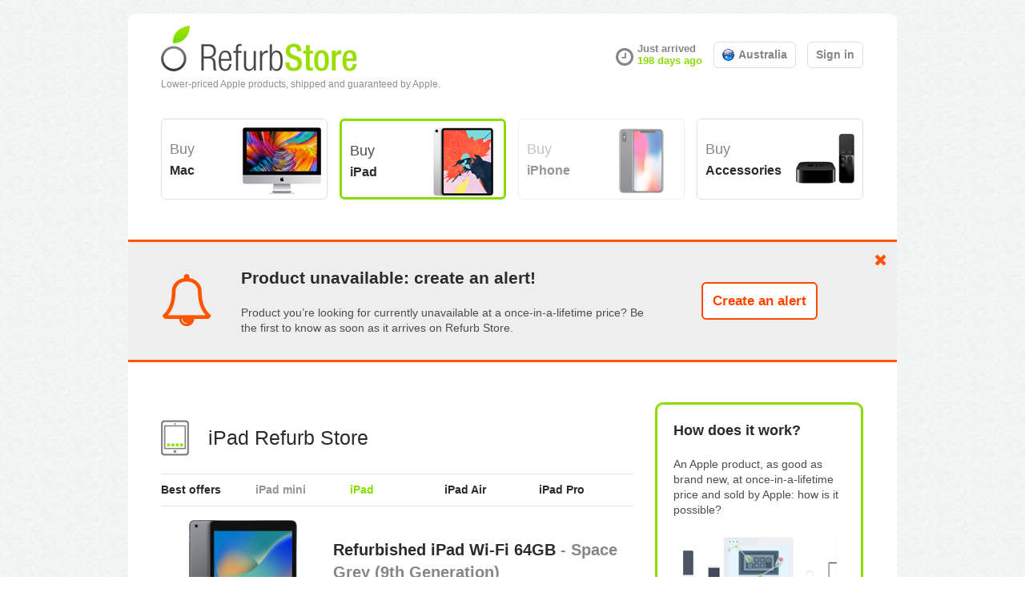

--- FILE ---
content_type: text/html; charset=UTF-8
request_url: https://www.refurbstore.com/en-au/ipad/refurbished-ipad/fk2k3x-a
body_size: 8963
content:
<!DOCTYPE html>
<!--[if lt IE 7 ]> <html class="ie6" lang="en"> <![endif]-->
<!--[if IE 7 ]>    <html class="ie7" lang="en"> <![endif]-->
<!--[if IE 8 ]>    <html class="ie8" lang="en"> <![endif]-->
<!--[if IE 9 ]>    <html class="ie9" lang="en"> <![endif]-->
<!--[if (gt IE 9)|!(IE)]><!--> <html class="" lang="en"> <!--<![endif]-->
	<head>
		<title>Refurbished iPad - FK2K3X/A - A$ 419</title>
		<meta charset="UTF-8">
        <meta name="viewport" content="width=device-width, initial-scale=1">
        <meta name="description" content="Originally released September 2021. Wi-Fi 5 (802.11ac). Bluetooth 4.2. 10.2-inch Retina display. 8MP Wide camera. FaceTime HD camera. 1080p HD video..." />
		<!-- Favicon -->
	    <link rel="apple-touch-icon" sizes="57x57" href="/apple-touch-icon-57x57.png">
        <link rel="apple-touch-icon" sizes="60x60" href="/apple-touch-icon-60x60.png">
        <link rel="apple-touch-icon" sizes="72x72" href="/apple-touch-icon-72x72.png">
        <link rel="apple-touch-icon" sizes="76x76" href="/apple-touch-icon-76x76.png">
        <link rel="apple-touch-icon" sizes="114x114" href="/apple-touch-icon-114x114.png">
        <link rel="apple-touch-icon" sizes="120x120" href="/apple-touch-icon-120x120.png">
        <link rel="apple-touch-icon" sizes="144x144" href="/apple-touch-icon-144x144.png">
        <link rel="apple-touch-icon" sizes="152x152" href="/apple-touch-icon-152x152.png">
        <link rel="apple-touch-icon" sizes="180x180" href="/apple-touch-icon-180x180.png">
        <link rel="icon" type="image/png" href="/favicon-32x32.png" sizes="32x32">
        <link rel="icon" type="image/png" href="/android-chrome-192x192.png" sizes="192x192">
        <link rel="icon" type="image/png" href="/favicon-96x96.png" sizes="96x96">
        <link rel="icon" type="image/png" href="/favicon-16x16.png" sizes="16x16">
        <link rel="manifest" href="/manifest.json">
        <meta name="apple-mobile-web-app-title" content="Refurb Store">
        <meta name="application-name" content="Refurb Store">
        <meta name="msapplication-TileColor" content="#89dc00">
        <meta name="msapplication-TileImage" content="/mstile-144x144.png">
        <meta name="theme-color" content="#89dc00">
		<!-- SEO Meta -->
		<link rel="canonical" href="https://www.refurbstore.com/en-au/ipad/refurbished-ipad/fk2k3x-a"/>
		<link rel="alternate" media="only screen and (max-width: 640px)" href="https://m.refurbstore.com/#!/en-au/ipad/refurbished-ipad&display=carousel&productId=fk2k3x-a"/>
		<link rel="alternate" hreflang="it" href="https://www.refurbstore.com/it-it/ipad/ipad-ricondizionato/fk2k3ty-a" />
		<link rel="alternate" hreflang="en-GB" href="https://www.refurbstore.com/en-gb/ipad/refurbished-ipad/fk2k3b-a" />
		<link rel="alternate" hreflang="en-IE" href="https://www.refurbstore.com/en-ie/ipad/refurbished-ipad/fk2k3b-a" />
		<link rel="alternate" hreflang="fr-CA" href="https://www.refurbstore.com/fr-ca/ipad/ipad-reconditionne-pas-cher/fk2k3vc-a" />
		<link rel="alternate" hreflang="en-CA" href="https://www.refurbstore.com/en-ca/ipad/refurbished-ipad/fk2k3vc-a" />
		<link rel="alternate" hreflang="en" href="https://www.refurbstore.com/en-us/ipad/refurbished-ipad/fk2k3ll-a" />
		<link rel="alternate" hreflang="ja" href="https://www.refurbstore.com/ja-jp/ipad/ipad%E6%95%B4%E5%82%99%E6%B8%88%E8%A3%BD%E5%93%81/fk2k3j-a" />
		<link rel="alternate" hreflang="en-HK" href="https://www.refurbstore.com/en-hk/ipad/refurbished-ipad/fk2k3zp-a" />
		<link rel="alternate" hreflang="en-SG" href="https://www.refurbstore.com/en-sg/ipad/refurbished-ipad/fk2k3zp-a" />
		<link rel="alternate" hreflang="de-CH" href="https://www.refurbstore.com/de-ch/ipad/generalueberholt-ipad/fk2k3ty-a" />
		<link rel="alternate" hreflang="es" href="https://www.refurbstore.com/es-es/ipad/ipad-reacondicionado/fk2k3ty-a" />
		<link rel="alternate" hreflang="nl-BE" href="https://www.refurbstore.com/nl-be/ipad/gereviseerde-ipad/fk2k3nf-a" />
		<link rel="alternate" hreflang="fr-BE" href="https://www.refurbstore.com/fr-be/ipad/ipad-reconditionne-pas-cher/fk2k3nf-a" />
		<link rel="alternate" hreflang="fr-CH" href="https://www.refurbstore.com/fr-ch/ipad/ipad-reconditionne-pas-cher/fk2k3ty-a" />
		<link rel="alternate" hreflang="nl" href="https://www.refurbstore.com/nl-nl/ipad/gereviseerde-ipad/fk2k3nf-a" />
		<link rel="alternate" hreflang="en-AU" href="https://www.refurbstore.com/en-au/ipad/refurbished-ipad/fk2k3x-a" />
		<link rel="alternate" hreflang="en-NZ" href="https://www.refurbstore.com/en-nz/ipad/refurbished-ipad/fk2k3x-a" />
		<link rel="alternate" hreflang="de" href="https://www.refurbstore.com/de-de/ipad/generalueberholt-ipad/fk2k3fd-a" />
		<link rel="alternate" hreflang="de-AT" href="https://www.refurbstore.com/de-at/ipad/generalueberholt-ipad/fk2k3fd-a" />
		<link rel="alternate" hreflang="ko" href="https://www.refurbstore.com/ko-kr/ipad/ipad-%EB%A6%AC%ED%8D%BC%EC%A0%9C%ED%92%88/fk2k3kh-a" />
		<link rel="alternate" hreflang="zh-CN" href="https://www.refurbstore.com/zh-cn/ipad/%E7%BF%BB%E6%96%B0ipad/fk2k3ch-a" />
		<link rel="alternate" hreflang="fr" href="https://www.refurbstore.com/fr-fr/ipad/ipad-reconditionne-pas-cher/fk2k3f-a" />
		<!-- Schema.org markup for Google+ -->
    		<meta itemprop="name" content="Refurbished iPad Wi-Fi 64GB - Space Grey (9th Generation) : A$ 419">
    		<meta itemprop="description" content="Originally released September 2021. Wi-Fi 5 (802.11ac). Bluetooth 4.2. 10.2-inch Retina display. 8MP Wide camera. FaceTime HD camera. 1080p HD video...">
    		<meta itemprop="image" content="https://www.refurbstore.com/img/products/ipad-9th-generation-space-grey-301b.jpg">
    		<!-- Twitter Card data -->
    		<meta name="twitter:card" content="summary" />
    		<meta name="twitter:site" content="@refurb_store" />
    		<meta name="twitter:creator" content="@refurb_store" />
    		<meta name="twitter:domain" content="https://www.refurbstore.com" />
    		<meta name="twitter:title" content="Refurbished iPad Wi-Fi 64GB - Space Grey (9th Generation) : A$ 419" />
    		<meta name="twitter:description" content="Originally released September 2021. Wi-Fi 5 (802.11ac). Bluetooth 4.2. 10.2-inch Retina display. 8MP Wide camera. FaceTime HD camera. 1080p HD video..." />
    		<meta name="twitter:image:src" content="https://www.refurbstore.com/img/products/ipad-9th-generation-space-grey-301b.jpg" />
    		
    		<!-- Open Graph data -->
    		<meta property="og:type" content="website" />
    		<meta property="og:site_name" content="Refurb Store" />
    		<meta property="og:url" content="https://www.refurbstore.com/en-au/ipad/refurbished-ipad/fk2k3x-a" />
    		<meta property="og:title" content="Refurbished iPad Wi-Fi 64GB - Space Grey (9th Generation) : A$ 419" />
    		<meta property="og:description" content="Originally released September 2021. Wi-Fi 5 (802.11ac). Bluetooth 4.2. 10.2-inch Retina display. 8MP Wide camera. FaceTime HD camera. 1080p HD video..." />
    		<meta property="og:image" content="https://www.refurbstore.com/img/products/ipad-9th-generation-space-grey-301b.jpg" />
    		<meta property="og:image:width" content="260" />
            <meta property="og:image:height" content="270" />
    		<meta property="og:locale" content="en_US" />
    		<meta property="fb:admins" content="100001072414571"/>
    		<meta property="fb:app_id" content="213541215426960"/>
    		
    				<script>(function(w){var dpr=((w.devicePixelRatio===undefined)?1:w.devicePixelRatio);if(!!w.navigator.standalone){var r=new XMLHttpRequest();r.open('GET','/script/retinaimages.php?devicePixelRatio='+dpr,false);r.send()}else{document.cookie='devicePixelRatio='+dpr+'; path=/'}})(window)</script>
		<noscript><style id="devicePixelRatio" media="only screen and (-moz-min-device-pixel-ratio: 2), only screen and (-o-min-device-pixel-ratio: 2/1), only screen and (-webkit-min-device-pixel-ratio: 2), only screen and (min-device-pixel-ratio: 2)">html{background-image:url("/script/retinaimages.php?devicePixelRatio=2")}</style></noscript>
		<link href="https://cdnjs.cloudflare.com/ajax/libs/normalize/3.0.1/normalize.min.css" media="screen" rel="stylesheet" type="text/css" >
<link href="https://cdnjs.cloudflare.com/ajax/libs/font-awesome/4.2.0/css/font-awesome.min.css" media="screen" rel="stylesheet" type="text/css" >
<link href="/min.php?f=/css/main.css,/css/sprites.css,/css/desktop/main.css,/css/desktop/page.css,/css/desktop/sprites.css,/css/desktop/offer.css,/css/desktop/account.css,/css/desktop/other.css&amp;v=2.1.13" media="screen" rel="stylesheet" type="text/css" >
		<script type="text/javascript" src="https://ajax.googleapis.com/ajax/libs/jquery/2.1.1/jquery.min.js"></script>
<script type="text/javascript" src="/min.php?f=/fm/simpleModal-1.4.4/jquery.simplemodal.min.js,/fm/lazyLoad-1.9.3/jquery.lazyload.min.js,/fm/tinyCarousel-2.1.6/simple/jquery.tinycarousel.min.js,/js/main.js,/js/desktop/main.js,/js/desktop/offer.js,/js/desktop/account.js,/js/video.js&amp;v=2.1.13"></script>
		<script type="text/javascript">
			var rs = {
				environment: 'prod',
				platform: 'desktop',
				platformContainer: 'browser',
				countryId: 'en-au',
				countryIdInit: '',
				language: 'en',
				pageType: 'offer-offer',
				pageVariable: 'fk2k3x-a',
				deviceOS: 'unknown',
				deviceType: 'desktop',
				appVersion: '0',
				enableGA: 1,
				gaUtm: '',
				pageLayout: 'layoutdesktop',
				incompatibleBrowserIgnore: 0,
				incompatibleBrowserRedirect: '/en-au/incompatible-browser',
				beforeLeavingShow: 1,
		}
		</script>
        <script type="application/ld+json">
{"@context":"https://schema.org/","@type":"Product","name":"Refurbished iPad Wi-Fi 64GB - Space Grey (9th Generation)","image":["https://www.refurbstore.com/img/products/ipad-9th-generation-space-grey-301b.jpg","https://www.refurbstore.com/img/products/ipad-9th-generation-space-grey-301s.jpg"],"description":"Originally released September 2021. Wi-Fi 5 (802.11ac). Bluetooth 4.2. 10.2-inch Retina display. 8MP Wide camera. FaceTime HD camera. 1080p HD video recording. A13 Bionic chip. Neural Engine. 10-hour battery life. LED-backlit Multi-Touch display. 487 grams (1.07 pounds) and 7.5 mm (0.29 inch)","sku":"FK2K3X/A","mpn":"FK2K3X/A","brand":{"@type":"Brand","name":"Apple"},"offers":{"@type":"Offer","url":"https://www.refurbstore.com/en-au/ipad/refurbished-ipad/fk2k3x-a","priceValidUntil":"2026-02-24","priceCurrency":"AUD","price":419,"itemCondition":"https://schema.org/RefurbishedCondition","availability":"https://schema.org/OutOfStock"}}
</script>
		<script>
	    //countryIdInit is set
	    if( rs.countryIdInit != '' ) {
	    	window.location.replace( '/' + rs.countryIdInit );
		}
	    </script>
	</head>
	<body data-language="en" data-countryId="en-au">
	    <div id="page">
    		<header role="banner">
    			<div class="header" >
    		  		<a href="/en-au" rel="home">
    		  			<p>Lower-priced Apple products, shipped and guaranteed by Apple.</p>
    		  		</a>
        		  		<div>
            		  		            	  				<section class="lastUpdate">
            		           		<div class="fa fa-clock-o fa-2x fa-lg fa-fw"></div>
            		           		<div>
            		           		    Just arrived<br>
            	           			    <a href="/en-au/latest-offers" class="txt-green">198 days ago</a>
            	           			</div>
            	           		</section>
            		           	<section id="menuStore" data-status="enabled">
            			           	<a class="btn btn-default txt-bold">
            			           		<div class="flag flag-sm flag-en-au"></div>
            			           		Australia            			           	</a>
            		   				<div class="box menu">
	<i class="fa fa-caret-up"></i>
	<div>
		<p class="title">Choose your country</p>
		<span class="titleSub">Offers differ by country</span>
		<div class="clear"></div>
	</div>
    
        		<div class="section">Asia</div>
        	
        			<div data-url="/zh-cn/ipad/%E7%BF%BB%E6%96%B0ipad">
        				<div class="flag flag-zh-cn"></div>
        				<span>中国</span>
        			</div>
        		
        			<div data-url="/en-hk/ipad/refurbished-ipad">
        				<div class="flag flag-en-hk"></div>
        				<span>Hong Kong</span>
        			</div>
        		
        			<div data-url="/zh-hk/ipad/%E7%BF%BB%E6%96%B0ipad">
        				<div class="flag flag-zh-hk"></div>
        				<span>香港</span>
        			</div>
        		
        			<div data-url="/ja-jp/ipad/ipad%E6%95%B4%E5%82%99%E6%B8%88%E8%A3%BD%E5%93%81">
        				<div class="flag flag-ja-jp"></div>
        				<span>日本</span>
        			</div>
        		
        			<div data-url="/ko-kr/ipad/ipad-%EB%A6%AC%ED%8D%BC%EC%A0%9C%ED%92%88">
        				<div class="flag flag-ko-kr"></div>
        				<span>대한민국</span>
        			</div>
        		
        			<div data-url="/en-sg/ipad/refurbished-ipad">
        				<div class="flag flag-en-sg"></div>
        				<span>Singapore</span>
        			</div>
        		<div class="clear"></div>
        		<div class="section">Europe</div>
        	
        			<div data-url="/nl-be/ipad/gereviseerde-ipad">
        				<div class="flag flag-nl-be"></div>
        				<span>België</span>
        			</div>
        		
        			<div data-url="/fr-be/ipad/ipad-reconditionne-pas-cher">
        				<div class="flag flag-fr-be"></div>
        				<span>Belgique</span>
        			</div>
        		
        			<div data-url="/de-de/ipad/generalueberholt-ipad">
        				<div class="flag flag-de-de"></div>
        				<span>Deutschland</span>
        			</div>
        		
        			<div data-url="/es-es/ipad/ipad-reacondicionado">
        				<div class="flag flag-es-es"></div>
        				<span>España</span>
        			</div>
        		
        			<div data-url="/fr-fr/ipad/ipad-reconditionne-pas-cher">
        				<div class="flag flag-fr-fr"></div>
        				<span>France</span>
        			</div>
        		
        			<div data-url="/en-ie/ipad/refurbished-ipad">
        				<div class="flag flag-en-ie"></div>
        				<span>Ireland</span>
        			</div>
        		
        			<div data-url="/it-it/ipad/ipad-ricondizionato">
        				<div class="flag flag-it-it"></div>
        				<span>Italia</span>
        			</div>
        		
        			<div data-url="/nl-nl/ipad/gereviseerde-ipad">
        				<div class="flag flag-nl-nl"></div>
        				<span>Nederland</span>
        			</div>
        		
        			<div data-url="/de-at/ipad/generalueberholt-ipad">
        				<div class="flag flag-de-at"></div>
        				<span>Österreich</span>
        			</div>
        		
        			<div data-url="/de-ch/ipad/generalueberholt-ipad">
        				<div class="flag flag-de-ch"></div>
        				<span>Schweiz</span>
        			</div>
        		
        			<div data-url="/fr-ch/ipad/ipad-reconditionne-pas-cher">
        				<div class="flag flag-fr-ch"></div>
        				<span>Suisse</span>
        			</div>
        		
        			<div data-url="/en-gb/ipad/refurbished-ipad">
        				<div class="flag flag-en-gb"></div>
        				<span>United Kingdom</span>
        			</div>
        		<div class="clear"></div>
        		<div class="section">North America</div>
        	
        			<div data-url="/en-ca/ipad/refurbished-ipad">
        				<div class="flag flag-en-ca"></div>
        				<span>Canada (English)</span>
        			</div>
        		
        			<div data-url="/fr-ca/ipad/ipad-reconditionne-pas-cher">
        				<div class="flag flag-fr-ca"></div>
        				<span>Canada (Français)</span>
        			</div>
        		
        			<div data-url="/en-us/ipad/refurbished-ipad">
        				<div class="flag flag-en-us"></div>
        				<span>United States</span>
        			</div>
        		<div class="clear"></div>
        		<div class="section">Oceania</div>
        	
        			<div data-url="/en-au/ipad/refurbished-ipad">
        				<div class="flag flag-en-au"></div>
        				<span>Australia</span>
        			</div>
        		
        			<div data-url="/en-nz/ipad/refurbished-ipad">
        				<div class="flag flag-en-nz"></div>
        				<span>New Zealand</span>
        			</div>
        		<div class="clear"></div></div>            					</section>
        					        	           		<section id="menuAccount" class="signIn">
        						        			           	<a class="btn btn-default txt-bold">
        			           		Sign in        			           	</a>
        		   				        		   				<div class="account modalContent">
            		   				<i class="fa fa-circle txt-white"></i>
                                    <i class="fa fa-times-circle "></i>
                                    <div class="signIn">
	<div class="headerTitle"><div class="icon icon-logo"></div><span>Sign in</span></div>	<form class="list signInForm" data-url="/api/en-au/account/signin">
	<div class="row">
	<div class="key">Email</div>
	<input name="email" class="value" type="text" placeholder="me@example.com" maxlength="64"/>
	<div class="value inputError" data-error="email"></div>
	<br class="clear">
</div>
<div class="row">
	<div class="key">Password</div>
	<input name="password" class="value" type="password" placeholder="••••••••" maxlength="32"/>
	<div class="value inputError" data-error="password"></div>
	<div class="value txt-small lh20">
		<a href="/en-au/account/password-reset" class="passwordResetLink txt-gray">Lost password</a>
	</div>
	<br class="clear">
</div>
<div class="row p0">
	<div class="value txt-smaller checkBox">
		<input type="checkbox" id="staySignedIn41778" name="staySignedIn" checked/>
		<label for="staySignedIn41778"><span></span>Stay signed in</label>
	</div>
	<br class="clear">
</div>
<div class="txt-center mb20" style="margin-top:26px;">
	<button type="submit" class="btn btn-red w200 txt-bold">Submit</button>
	<div class="formError" data-error="main"></div>
</div>			<div class="separator">
			<span>Or</span>
			<div></div>
		</div>
			<div class="txt-center mt10 mb10">
	<a href="https://www.facebook.com/v8.0/dialog/oauth?client_id=213541215426960&amp;state=54f49108260ad3902e3ec54100c5ba62&amp;response_type=code&amp;sdk=php-sdk-5.7.0&amp;redirect_uri=https%3A%2F%2Fwww.refurbstore.com%2Fapi%2Fen-au%2Faccount%2Fsigninfacebook&amp;scope=email" class="btn btn-txtGray facebook w200 ">
		<i class="fa fa-facebook-square"></i>
		Sign in using FaceBook	</a>
</div>	<div class="txt-center mt10 mb10">
	<a href="https://accounts.google.com/o/oauth2/auth?response_type=code&amp;redirect_uri=https%3A%2F%2Fwww.refurbstore.com%2Fapi%2Fen-au%2Faccount%2Fsigningoogle&amp;client_id=463465949473-1usienq8ina47nj8ld1bh0smj94b9ah5.apps.googleusercontent.com&amp;scope=https%3A%2F%2Fwww.googleapis.com%2Fauth%2Fuserinfo.email+https%3A%2F%2Fwww.googleapis.com%2Fauth%2Fuserinfo.profile&amp;access_type=online&amp;approval_prompt=auto" class="btn btn-txtGray google w200 ">
    	<i class="fa fa-google-plus-square"></i>
        Sign in using Google	</a>
</div></form>	<div class="signUpLink">
		<span>No account?</span>
		<button class="btn btn-sm btn-green txt-bold">Create an account</button>
	</div>
</div>                                    <div class="signUp">
	<div class="headerTitle"><div class="icon icon-logo"></div><span>Create an account</span></div>	<form class="list signUpForm" data-url="/api/en-au/account/signup">
	<div class="row">
	<div class="key">First name</div>
	<input name="firstName" class="value" type="text" placeholder="My first name"  maxlength="32" />
	<div class="value inputError" data-error="firstName"></div>
	<br class="clear">
</div>
<div class="row">
	<div class="key">Email</div>
	<input name="email" class="value" type="text" placeholder="me@example.com" maxlength="64"/>
	<div class="value inputError" data-error="email"></div>
	<br class="clear">
</div>
<div class="row">
	<div class="key">Password</div>
	<input name="password" class="value" type="password" placeholder="••••••••" maxlength="32"/>
	<div class="value inputError" data-error="password"></div>
	<br class="clear">
</div>
<div class="txt-center mt30 mb20">
	<button type="submit" class="btn btn-red w200 txt-bold">Submit</button>
	<div class="formError" data-error="main"></div>
</div>			<div class="separator">
			<span>Or</span>
			<div></div>
		</div>
			<div class="txt-center mt10 mb10">
	<a href="https://www.facebook.com/v8.0/dialog/oauth?client_id=213541215426960&amp;state=54f49108260ad3902e3ec54100c5ba62&amp;response_type=code&amp;sdk=php-sdk-5.7.0&amp;redirect_uri=https%3A%2F%2Fwww.refurbstore.com%2Fapi%2Fen-au%2Faccount%2Fsigninfacebook&amp;scope=email" class="btn btn-txtGray facebook w200">
		<i class="fa fa-facebook-square"></i>
		Sign up using FaceBook	</a>
</div>	<div class="txt-center mt10 mb10">
	<a href="https://accounts.google.com/o/oauth2/auth?response_type=code&amp;redirect_uri=https%3A%2F%2Fwww.refurbstore.com%2Fapi%2Fen-au%2Faccount%2Fsigningoogle&amp;client_id=463465949473-1usienq8ina47nj8ld1bh0smj94b9ah5.apps.googleusercontent.com&amp;scope=https%3A%2F%2Fwww.googleapis.com%2Fauth%2Fuserinfo.email+https%3A%2F%2Fwww.googleapis.com%2Fauth%2Fuserinfo.profile&amp;access_type=online&amp;approval_prompt=auto" class="btn btn-txtGray google w200">
    	<i class="fa fa-google-plus-square"></i>
		Sign up using Google	</a>
</div></form>	<div class="signInLink">
		<span>You already have an account?</span>
		<button class="btn btn-sm btn-green txt-bold">Sign in</button>
	</div>
</div>        			   			</div>
        		   			</section>
        				</div>
    			</div>
    			                   	<nav role="navigation">
        	            <a href="/en-au/mac" class="mac btn btn-default ">Buy <span>Mac</span></a>
        				<a href="/en-au/ipad" class="ipad btn btn-default selected ">Buy <span>iPad</span></a>
        				<a href="/en-au/iphone" class="iphone btn btn-default dimmed">Buy <span>iPhone</span></a>
        				<a href="/en-au/accessories" class="accessories btn btn-default ">Buy <span>Accessories</span></a>
        			</nav>
    			    		</header>
    		<section class="widget header table red" data-type="createAlert">
    <div>
        <div>
            <i class="fa fa-bell-o"></i>
        </div>
        <div>
            <p class="txt-big txt-black txt-bold">Product unavailable: create an alert!</p>
            <p class="m0">Product you’re looking for currently unavailable at a once-in-a-lifetime price? Be the first to know as soon as it arrives on Refurb Store.</p>
        </div>
        <div>
            <i class="fa fa-times"></i>
            <a href="/en-au/account/create-alert" class="btn btn-txtRed btn-big">Create an alert</a>
        </div>
    </div>
</section>    	  	<main role="main">
	<div class="mainColumn"><section class="offers">
	<header>
		<a href="/en-au/ipad">
			<div class="headerTitle">
				<div class="icon icon-ipad"></div>
				<span>iPad Refurb Store</span>
			</div>
		</a>
		
<nav>
    <div>
	<a class=" bestoffers" href="/en-au/ipad">
		Best offers	</a>



	<a class="dimmed ipadmini" href="/en-au/ipad/refurbished-ipad-mini">
		iPad mini	</a>




	<a class="selected  ipad" href="/en-au/ipad/refurbished-ipad">
		iPad	</a>




	<a class=" ipadair" href="/en-au/ipad/refurbished-ipad-air">
		iPad Air	</a>




	<a class=" ipadpro" href="/en-au/ipad/refurbished-ipad-pro">
		iPad Pro	</a>


    </div>
</nav>	</header>
	<div class="product mt40">	<article data-redirect="https://gateway.refurbstore.com/store/as/country/en-au/link/product-fk2k3x-a" data-productCountryId="en-au" data-productId="4633" data-productpartnerId="fk2k3" data-productcountrypartnerId="fk2k3x-a">
			<img src="/img/products/ipad-9th-generation-space-grey-301b.jpg" alt="iPad 9th generation Space grey" width="165" height="171">
			   <h1>Refurbished iPad Wi-Fi 64GB  <span class="txt-gray">- Space Grey (9th Generation)</span></h1>
		<div class="info">
					<a href="/en-au/account/create-alert#productid=fk2k3x-a" class="btn btn-alert">Create an alert</a>
								<div class="price">A$ 419</div>
			</div>
	<div class="clear"></div>
</article>	<div class="details">
	   <div class="attributeKey">
	       <div class="socialBox horizontal medium thumb" data-type="offer">
    		    <div>
                    <a href="https://www.facebook.com/sharer/sharer.php?u=https%3A%2F%2Fwww.refurbstore.com%2Fen-au%2Fipad%2Frefurbished-ipad%2Ffk2k3x-a%3Futm_source%3Dsocial%26utm_medium%3Dfacebook%26utm_campaign%3Doffer" target="_blank" class="facebook fa fa-facebook-square"></a>
                    <div></div>
    			    <a href="https://twitter.com/intent/tweet?text=A%20new%20iPad%20sold%20and%20guaranteed%20by%20Apple%20and%20at%20once-in-a-lifetime%20price%3F%20Don%E2%80%99t%20miss%20it%21&url=https%3A%2F%2Fwww.refurbstore.com%2Fen-au%2Fipad%2Frefurbished-ipad%2Ffk2k3x-a%3Futm_source%3Dsocial%26utm_medium%3Dtwitter%26utm_campaign%3Doffer" target="_blank" class="twitter fa fa-twitter-square"></a>
                </div>
    		</div>        </div>
		<div class="title">Availability</div>
		<div class="attributes">

			<div class="txt-biggerr mb30">
                                    This product is currently <b class="txt-red">unavailable</b> and was in stock for the last time <b>90</b> days ago.                    You should <a href="/en-au/account/create-alert#productid=fk2k3x-a">create an alert</a> if you want to buy it.                            </div>
        	<div class="probability">
            	<div class="attributeKey">
            	   <div class="right">Probability<div class="fa fa-magic"></div></div>
                </div>
    			<div class="attributeValue">
                    You have <b class="txt-big">0&#37;</b> chances to find this product in <b class="txt-green">stock</b> when you visit the Refurb Store.<span class="animation availability availability-low"></span>
                </div>
			</div>
        	<div class="pastAvailability">
            	<div class="attributeKey">
            	   <div class="fa fa-clock-o"></div>
            	   <span>Stock evolution</span>
                </div>
    			<div class="attributeValue">
                    <div>
            <div class="days"><div class="btn-red" title="Not available"></div><div class="btn-red" title="Not available"></div><div class="btn-red" title="Not available"></div><div class="btn-red" title="Not available"></div><div class="btn-red" title="Not available"></div><div class="btn-red" title="Not available"></div><div class="btn-red" title="Not available"></div><div class="btn-red" title="Not available"></div><div class="btn-red" title="Not available"></div><div class="btn-red" title="Not available"></div><div class="btn-red" title="Not available"></div><div class="btn-red" title="Not available"></div><div class="btn-red" title="Not available"></div><div class="btn-red" title="Not available"></div><div class="btn-red" title="Not available"></div><div class="btn-red" title="Not available"></div><div class="btn-red" title="Not available"></div><div class="btn-red" title="Not available"></div><div class="btn-red" title="Not available"></div><div class="btn-red" title="Not available"></div><div class="btn-red" title="Not available"></div><div class="btn-red" title="Not available"></div><div class="btn-red" title="Not available"></div><div class="btn-red" title="Not available"></div><div class="btn-red" title="Not available"></div><div class="btn-red" title="Not available"></div><div class="btn-red" title="Not available"></div><div class="btn-red" title="Not available"></div><div class="btn-red" title="Not available"></div><div class="btn-red" title="Not available"></div><div class="btn-red" title="Not available"></div><div class="btn-red" title="Not available"></div><div class="btn-red" title="Not available"></div><div class="btn-red" title="Not available"></div><div class="btn-red" title="Not available"></div><div class="btn-red" title="Not available"></div><div class="btn-red" title="Not available"></div><div class="btn-red" title="Not available"></div><div class="btn-red" title="Not available"></div><div class="btn-red" title="Not available"></div><div class="btn-red" title="Not available"></div><div class="btn-red" title="Not available"></div><div class="btn-red" title="Not available"></div><div class="btn-red" title="Not available"></div><div class="btn-red" title="Not available"></div><div class="btn-red" title="Not available"></div><div class="btn-red" title="Not available"></div><div class="btn-red" title="Not available"></div><div class="btn-red" title="Not available"></div><div class="btn-red" title="Not available"></div><div class="btn-red" title="Not available"></div><div class="btn-red" title="Not available"></div><div class="btn-red" title="Not available"></div><div class="btn-red" title="Not available"></div><div class="btn-red" title="Not available"></div><div class="btn-red" title="Not available"></div><div class="btn-red" title="Not available"></div><div class="btn-red" title="Not available"></div><div class="btn-red" title="Not available"></div><div class="btn-red" title="Not available"></div><div class="btn-red" title="Not available"></div><div class="btn-red" title="Not available"></div><div class="btn-red" title="Not available"></div><div class="btn-red" title="Not available"></div><div class="btn-red" title="Not available"></div><div class="btn-red" title="Not available"></div><div class="btn-red" title="Not available"></div><div class="btn-red" title="Not available"></div><div class="btn-red" title="Not available"></div><div class="btn-red" title="Not available"></div><div class="btn-red" title="Not available"></div><div class="btn-red" title="Not available"></div><div class="btn-red" title="Not available"></div><div class="btn-red" title="Not available"></div><div class="btn-red" title="Not available"></div><div class="btn-red" title="Not available"></div><div class="btn-red" title="Not available"></div><div class="btn-red" title="Not available"></div><div class="btn-red" title="Not available"></div><div class="btn-red" title="Not available"></div><div class="btn-red" title="Not available"></div><div class="btn-red" title="Not available"></div><div class="btn-red" title="Not available"></div><div class="btn-red" title="Not available"></div><div class="btn-red" title="Not available"></div><div class="btn-red" title="Not available"></div><div class="btn-red" title="Not available"></div><div class="btn-red" title="Not available"></div><div class="btn-red" title="Not available"></div><div class="btn-red" title="Not available"></div><div class="btn-red" title="Not available"></div></div>
                <div class="scale"><div class="scale90"><i class="fa fa-circle"></i>-90 days&nbsp;</div><div class="scale60"><i class="fa fa-circle"></i>-60 days&nbsp;</div><div class="scale30"><i class="fa fa-circle"></i>-30 days&nbsp;</div><div class="scale0"><i class="fa fa-circle"></i>Now&nbsp;</div></div>
            </div>                </div>
			</div>
		</div>
		<div class="title">Technical specifications</div>
		<div class="attributes">
					<div class="attributeKey">
				<div class="ml10 mr20 right attribute attribute-sm attribute-color"></div>
								<div class="right">Color</div>
			</div>
			<div class="attributeValue">Space grey</div>
					<div class="attributeKey">
				<div class="ml10 mr20 right attribute attribute-sm attribute-capacity"></div>
								<div class="right">Capacity</div>
			</div>
			<div class="attributeValue">64 GB</div>
					<div class="attributeKey">
				<div class="ml10 mr20 right attribute attribute-sm attribute-network"></div>
								<div class="right">Network</div>
			</div>
			<div class="attributeValue">Wi-Fi</div>
					<div class="attributeKey">
				<div class="ml10 mr20 right attribute attribute-sm attribute-screendefinition"></div>
								<div class="right">Screen definition</div>
			</div>
			<div class="attributeValue">Retina</div>
					<div class="attributeKey">
				<div class="ml10 mr20 right attribute attribute-sm attribute-generation"></div>
								<div class="right">Generation</div>
			</div>
			<div class="attributeValue">9</div>
					<div class="attributeKey">
				<div class="ml10 mr20 right attribute attribute-sm attribute-launchdate"></div>
								<div class="right">Launch date</div>
			</div>
			<div class="attributeValue">09/2021</div>
				</div>
		<div class="title">Description</div>
		<div class="mb20">Originally released September 2021<br>Wi-Fi 5 (802.11ac)<br>Bluetooth 4.2<br>10.2-inch Retina display<br>8MP Wide camera<br>FaceTime HD camera<br>1080p HD video recording<br>A13 Bionic chip<br>Neural Engine<br>10-hour battery life<br>LED-backlit Multi-Touch display<br>487 grams (1.07 pounds) and 7.5 mm (0.29 inch)</div>
	</div>
</div>
</section></div>
	<div class="rightColumn">
		<section class="widget green" data-type="video">
	<p class="txt-title">How does it work?</p>
	<p class="mb10">An Apple product, as good as brand new, at once-in-a-lifetime price and sold by Apple: how is it possible?</p>
	<img src="/img/layout/video.png" alt="Refurb Store video" width="192" height="108" class="mb20">
	<button type="button" class="btnMultipleLine btn-green openModalVideo">
		<i class="fa fa-youtube-play" ></i>
		<span>Watch the video</span>
	</button>
</section>
<section class="video modalContent">
	<i class="fa fa-circle txt-white"></i>
	<i class="fa fa-times-circle "></i>
	<div class="mb20">
	   <div class="headerTitle"><div class="icon icon-help"></div><span>How does Refurb Store work?</span></div>	</div>
	<div class="mb20 txt-bigger intro">
	An Apple product, as good as brand new, at once-in-a-lifetime price and sold by Apple: how is it possible? Discover the story of Apple products at once-in-a-lifetime prices in video. If you want to learn more about the Refurb Store, check our <a href="/en-au/help">help</a> section.    </div>
	<div class="videoContainer">
		<div class="loader">
			<i class="fa fa-refresh fa-spin"></i>
		</div>
        <div class="useService txt-center">
            <p class="txt-big txt-bold">Convinced? Try our service for yourself!</p>
            <a href="/en-au" class="btn btn-txtGreen btn-big w200 mr20">See the deals</a>
            <a href="/en-au/account/create-alert" class="btn btn-txtRed btn-big w200">Create an alert</a>
        </div>
	</div>
</section><section class="widget" data-type="appDownload">
    <p class="txt-title">Refurb Store App</p>
    <p class="mb20">Never miss an opportunity with Refurb Store App and real time notifications!</p>
    <a href="https://itunes.apple.com/us/app/refurb-store/id1035171929?ls=1&mt=8" target="_blank" class="appStore appStore-ios"></a>
	<!-- <a href="http://www.google.com" target="_blank" class="appStore appStore-android hide"></a>-->
</section>
<section class="appDownload modalContent">
    <i class="fa fa-circle  txt-white"></i>
    <i class="fa fa-times-circle "></i>
    <div class="headerTitle"><div class="icon icon-logo"></div><span>Install mobile application</span></div>    <div class="mt20">
    	<p class="txt-bigger">Install the Refurb Store mobile app and receive notification as soon as any products that match your alerts are available.</p>
    	<p class="mb0">To receive notifications directly on your mobile phone:<br>- Download and install the Refurb Store app from either the App Store or the Android Store;<br>- Connect to the Refurb Store app with your email and password;<br>- Agree to receive notifications from the Refurb Store app on your phone.    	</p>
    	<div class="txt-center mt30 pb10">
    		<a href="https://itunes.apple.com/us/app/refurb-store/id1035171929?ls=1&mt=8" target="_blank" class="btn btn-red w200 txt-bold">iOS download</a>
    		<a href="http://www.google.com" target="_blank" class="btn btn-red w200 txt-bold hide">Android download</a>
    	</div>
    </div>
</section><section class="widget" data-type="like">
	<p class="txt-title">If you like Refurb Store...</p>
	<p class="mb10">Good addresses should always be shared with friends. Go ahead, do it now!</p>
	<div><div class="socialBox horizontal big thumb" data-type="like">
    		    <div>
                    <a href="https://www.facebook.com/sharer/sharer.php?u=https%3A%2F%2Fwww.refurbstore.com%2Fen-au%3Futm_source%3Dsocial%26utm_medium%3Dfacebook%26utm_campaign%3Dlike" target="_blank" class="facebook fa fa-facebook-square"></a>
                    <div></div>
    			    <a href="https://twitter.com/intent/tweet?text=Save%20up%20to%2040%25%20on%20your%20next%20Apple%20product%20with%20Refurb%20Store.%20Hurry%20up%21&url=https%3A%2F%2Fwww.refurbstore.com%2Fen-au%3Futm_source%3Dsocial%26utm_medium%3Dtwitter%26utm_campaign%3Dlike" target="_blank" class="twitter fa fa-twitter-square"></a>
                </div>
    		</div></div>
</section><!-- <section class="widget blue" data-type="appleStoreEducation">
	<p class="txt-title">Students: 6&#37; savings + other benefits!</p>
	<p>Apple offers great savings for students, all year round, across its entire product range.</p>
	<a href="https://gateway.refurbstore.com/store/ae/country/en-au/link/home/urlCountryId/en-au" target="_blank" rel="nofollow">
		<span class="btnMultipleLine btn-blue">
			<i class="fa fa-mortar-board"></i>
			<!-- <span>Visit Apple Store for Education</span>-->
			<!-- <span>Education Store</span>
		</span>
	</a>
</section>--><!-- <section class="widget" data-type="whereIsIphone">
	<p class="txt-title">Where’s the iPhone?</p>
	<p>So far, Apple has never offered refurbished iPhones. So, if you want to experience the excitement of receiving an iPhone of your own, you’ll have to purchase it, brand new, directly from the Apple Store at the current retail price.</p>-->
	<!--<a href="https://gateway.refurbstore.com/store/as/country/en-au/link/family-iphone/urlCountryId/en-au" target="_blank" rel="nofollow">
		<span class="btnMultipleLine btn-txtGray">
			<i class="fa fa-mobile"></i>
			<span>Buy an iPhone</span>
		</span>
	</a>-->
	<!-- <img src="/img/desktop/offer/iphones6.png" alt="Buy an iPhone" width="130" height="80" />-->
<!-- </section>-->	</div>
	<br class="clear" />
</main>    	  	<div id="footerOffer">
	<section class="widget" data-type="whyNoProducts">
		<p class="txt-title">The big question.</p>
		<p class="txt-bold">Why aren’t all products in stock?</p>
		<p>
			Good-as-new, guaranteed Apple products at once-in-a-lifetime prices are not always available. They are re-stocked irregularly and they are in great demand. Many buyers are waiting to snap up a bargain. To be amongst the first, <a href="/en-au/account/create-alert">create an alert</a> right now.		</p>
	</section>
	<div></div>
	<section class="widget" data-type="appleStore">
		<p class="txt-title">Finally...</p>
		<p>
			I want my product right now – I’m not bothered about the deals... Track down all your Apple products at <a href="https://gateway.refurbstore.com/store/as/country/en-au/link/home/urlCountryId/en-au" target="_blank" rel="nofollow">Apple</a>.		</p>
		<!--<a href="https://gateway.refurbstore.com/store/as/country/en-au/link/home/urlCountryId/en-au" target="_blank" rel="nofollow">
			<span class="btnMultipleLine btn-blue">
				<i class="fa fa-apple"></i>
				<span>Go to Apple.com</span>
			</span>
		</a>-->
	</section>
</div>    	  	<section class="beforeLeaving modalContent">
	<i class="fa fa-circle txt-white"></i>
	<i class="fa fa-times-circle "></i>
	<div class="head">If you like Refurb Store...</div>
		<div class="shareContainer">
			<div class="mb20">Good addresses should always be shared with friends. Go ahead, do it now!</div>
			<div><div class="socialBox horizontal medium band" data-type="likeBeforeLeaving">
    		    <div>
                    <a href="https://www.facebook.com/sharer/sharer.php?u=https%3A%2F%2Fwww.refurbstore.com%2Fen-au%3Futm_source%3Dsocial%26utm_medium%3Dfacebook%26utm_campaign%3DlikeBeforeLeaving" target="_blank" class="facebook"><i class="fa fa-facebook"></i><span>Share</span></a>
                    <div></div>
                    <a href="https://twitter.com/intent/tweet?text=Save%20up%20to%2040%25%20on%20your%20next%20Apple%20product%20with%20Refurb%20Store.%20Hurry%20up%21&url=https%3A%2F%2Fwww.refurbstore.com%2Fen-au%3Futm_source%3Dsocial%26utm_medium%3Dtwitter%26utm_campaign%3DlikeBeforeLeaving" target="_blank" class="twitter"><i class="fa fa-twitter"></i><span>Tweet</span></a>
                </div>
    		</div></div>
		</div>
		<div class="alert"><div class="icon icon-alert"></div>
		If you haven’t yet found the product of your dreams at once-in-a-lifetime price, <a href="/en-au/account/create-alert">create an alert</a>.	</div>
</section>    		<footer id="footer" role="contentinfo">
	<section class="about">
	<div><img src="/img/logo/icon-white-100x100.png" width="100" height="100" class="mr20"></div>
	<div>
		<span class="txt-bold">The Refurb Store finds Apple products at once-in-a-lifetime prices.</span>
		Strictly speaking, the Refurb Store is not an online store but an independent website specially designed to reference the best special offers available at the Apple Store and enable you to access them first with just one click.	</div>
</section>	<div>
    					<section class="nav">
			<a href="/en-au/contact">Contact us</a> |
			<a href="/en-au/help">Help</a> |
			<a href="/en-au/press">Press</a> |
			<a class="platformPreferred" href="https://m.refurbstore.com/#!/en-au/ipad/refurbished-ipad&display=carousel&productId=fk2k3x-a" data-api="/api/en-au/session/platformpreferred">Mobile version</a>
		</section>
		<section class="legal right">
			©2026			<a href="/en-au/terms-of-use">Terms of use</a> |
			<a href="/en-au/privacy-policy">Privacy policy</a>
		</section>
		<br class="clear" />
	</div>
</footer>
    <script>
		(function(i,s,o,g,r,a,m){i['GoogleAnalyticsObject']=r;i[r]=i[r]||function(){
		(i[r].q=i[r].q||[]).push(arguments)},i[r].l=1*new Date();a=s.createElement(o),
		m=s.getElementsByTagName(o)[0];a.async=1;a.src=g;m.parentNode.insertBefore(a,m)
		})(window,document,'script','//www.google-analytics.com/analytics.js','ga');

		ga('create', 'UA-233691-17', 'auto');
		ga('set', 'dimension1', rs.platform );
		ga('set', 'dimension2', rs.platformContainer );
		ga('set', 'dimension3', rs.countryId );
		ga('set', 'dimension4', rs.pageType );
		ga('set', 'dimension5', rs.pageVariable );
		ga('set', 'dimension6', rs.deviceType );
		ga('set', 'dimension7', rs.appVersion );
		ga('set', 'dimension8', rs.environment );
		ga('set', 'dimension9', rs.language );
		ga('set', 'dimension10', rs.deviceOS );
		
		var url = document.location.origin + document.location.pathname + document.location.search;

		if( rs.gaUtm != '' ) {

			if( document.location.search == '' ) {
				url += '?' + rs.gaUtm;
			}
			else {
				url += '&' + rs.gaUtm;
			}

			rs.gaUtm = '';
		}

		ga( 'send', 'pageview', { location: url } );

	    
	    	</script>
<!-- load time : 0.22s -->    	</div>
	</body>
</html>